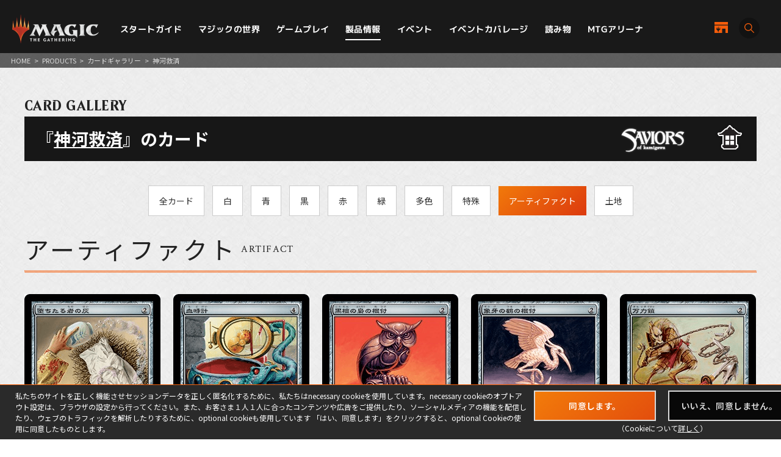

--- FILE ---
content_type: application/javascript
request_url: https://mtg-jp.com/assets/js/lazysizes.min.js
body_size: 5380
content:
(function(window, factory) {
    var lazySizes = factory(window, window.document);
    window.lazySizes = lazySizes;
    if(typeof module == 'object' && module.exports){
        module.exports = lazySizes;
    }
}(window, function l(window, document) {
        'use strict';
        /*jshint eqnull:true */
        if(!document.getElementsByClassName){return;}

        var lazysizes, lazySizesConfig;

        var docElem = document.documentElement;

        var Date = window.Date;

        var supportPicture = window.HTMLPictureElement;

        var _addEventListener = 'addEventListener';

        var _getAttribute = 'getAttribute';

        var addEventListener = window[_addEventListener];

        var setTimeout = window.setTimeout;

        var requestAnimationFrame = window.requestAnimationFrame || setTimeout;

        var requestIdleCallback = window.requestIdleCallback;

        var regPicture = /^picture$/i;

        var loadEvents = ['load', 'error', 'lazyincluded', '_lazyloaded'];

        var regClassCache = {};

        var forEach = Array.prototype.forEach;

        var hasClass = function(ele, cls) {
            if(!regClassCache[cls]){
                regClassCache[cls] = new RegExp('(\\s|^)'+cls+'(\\s|$)');
            }
            return regClassCache[cls].test(ele[_getAttribute]('class') || '') && regClassCache[cls];
        };

        var addClass = function(ele, cls) {
            if (!hasClass(ele, cls)){
                ele.setAttribute('class', (ele[_getAttribute]('class') || '').trim() + ' ' + cls);
            }
        };

        var removeClass = function(ele, cls) {
            var reg;
            if ((reg = hasClass(ele,cls))) {
                ele.setAttribute('class', (ele[_getAttribute]('class') || '').replace(reg, ' '));
            }
        };

        var addRemoveLoadEvents = function(dom, fn, add){
            var action = add ? _addEventListener : 'removeEventListener';
            if(add){
                addRemoveLoadEvents(dom, fn);
            }
            loadEvents.forEach(function(evt){
                dom[action](evt, fn);
            });
        };

        var triggerEvent = function(elem, name, detail, noBubbles, noCancelable){
            var event = document.createEvent('CustomEvent');

            if(!detail){
                detail = {};
            }

            detail.instance = lazysizes;

            event.initCustomEvent(name, !noBubbles, !noCancelable, detail);

            elem.dispatchEvent(event);
            return event;
        };

        var updatePolyfill = function (el, full){
            var polyfill;
            if( !supportPicture && ( polyfill = (window.picturefill || lazySizesConfig.pf) ) ){
                polyfill({reevaluate: true, elements: [el]});
            } else if(full && full.src){
                el.src = full.src;
            }
        };

        var getCSS = function (elem, style){
            return (getComputedStyle(elem, null) || {})[style];
        };

        var getWidth = function(elem, parent, width){
            width = width || elem.offsetWidth;

            while(width < lazySizesConfig.minSize && parent && !elem._lazysizesWidth){
                width =  parent.offsetWidth;
                parent = parent.parentNode;
            }

            return width;
        };

        var rAF = (function(){
            var running, waiting;
            var firstFns = [];
            var secondFns = [];
            var fns = firstFns;

            var run = function(){
                var runFns = fns;

                fns = firstFns.length ? secondFns : firstFns;

                running = true;
                waiting = false;

                while(runFns.length){
                    runFns.shift()();
                }

                running = false;
            };

            var rafBatch = function(fn, queue){
                if(running && !queue){
                    fn.apply(this, arguments);
                } else {
                    fns.push(fn);

                    if(!waiting){
                        waiting = true;
                        (document.hidden ? setTimeout : requestAnimationFrame)(run);
                    }
                }
            };

            rafBatch._lsFlush = run;

            return rafBatch;
        })();

        var rAFIt = function(fn, simple){
            return simple ?
                function() {
                    rAF(fn);
                } :
                function(){
                    var that = this;
                    var args = arguments;
                    rAF(function(){
                        fn.apply(that, args);
                    });
                }
                ;
        };

        var throttle = function(fn){
            var running;
            var lastTime = 0;
            var gDelay = lazySizesConfig.throttleDelay;
            var rICTimeout = lazySizesConfig.ricTimeout;
            var run = function(){
                running = false;
                lastTime = Date.now();
                fn();
            };
            var idleCallback = requestIdleCallback && rICTimeout > 49 ?
                function(){
                    requestIdleCallback(run, {timeout: rICTimeout});

                    if(rICTimeout !== lazySizesConfig.ricTimeout){
                        rICTimeout = lazySizesConfig.ricTimeout;
                    }
                } :
                rAFIt(function(){
                    setTimeout(run);
                }, true)
            ;

            return function(isPriority){
                var delay;

                if((isPriority = isPriority === true)){
                    rICTimeout = 33;
                }

                if(running){
                    return;
                }

                running =  true;

                delay = gDelay - (Date.now() - lastTime);

                if(delay < 0){
                    delay = 0;
                }

                if(isPriority || delay < 9){
                    idleCallback();
                } else {
                    setTimeout(idleCallback, delay);
                }
            };
        };

        //based on http://modernjavascript.blogspot.de/2013/08/building-better-debounce.html
        var debounce = function(func) {
            var timeout, timestamp;
            var wait = 99;
            var run = function(){
                timeout = null;
                func();
            };
            var later = function() {
                var last = Date.now() - timestamp;

                if (last < wait) {
                    setTimeout(later, wait - last);
                } else {
                    (requestIdleCallback || run)(run);
                }
            };

            return function() {
                timestamp = Date.now();

                if (!timeout) {
                    timeout = setTimeout(later, wait);
                }
            };
        };

        (function(){
            var prop;

            var lazySizesDefaults = {
                lazyClass: 'lazyload',
                loadedClass: 'lazyloaded',
                loadingClass: 'lazyloading',
                preloadClass: 'lazypreload',
                errorClass: 'lazyerror',
                //strictClass: 'lazystrict',
                autosizesClass: 'lazyautosizes',
                srcAttr: 'data-src',
                srcsetAttr: 'data-srcset',
                sizesAttr: 'data-sizes',
                //preloadAfterLoad: false,
                minSize: 40,
                customMedia: {},
                init: true,
                expFactor: 1.5,
                hFac: 0.8,
                loadMode: 2,
                loadHidden: true,
                ricTimeout: 0,
                throttleDelay: 125,
            };

            lazySizesConfig = window.lazySizesConfig || window.lazysizesConfig || {};

            for(prop in lazySizesDefaults){
                if(!(prop in lazySizesConfig)){
                    lazySizesConfig[prop] = lazySizesDefaults[prop];
                }
            }

            window.lazySizesConfig = lazySizesConfig;

            setTimeout(function(){
                if(lazySizesConfig.init){
                    init();
                }
            });
        })();

        var loader = (function(){
            var preloadElems, isCompleted, resetPreloadingTimer, loadMode, started;

            var eLvW, elvH, eLtop, eLleft, eLright, eLbottom;

            var defaultExpand, preloadExpand, hFac;

            var regImg = /^img$/i;
            var regIframe = /^iframe$/i;

            var supportScroll = ('onscroll' in window) && !(/glebot/.test(navigator.userAgent));

            var shrinkExpand = 0;
            var currentExpand = 0;

            var isLoading = 0;
            var lowRuns = -1;

            var resetPreloading = function(e){
                isLoading--;
                if(e && e.target){
                    addRemoveLoadEvents(e.target, resetPreloading);
                }

                if(!e || isLoading < 0 || !e.target){
                    isLoading = 0;
                }
            };

            var isNestedVisible = function(elem, elemExpand){
                var outerRect;
                var parent = elem;
                var visible = getCSS(document.body, 'visibility') == 'hidden' || getCSS(elem, 'visibility') != 'hidden';

                eLtop -= elemExpand;
                eLbottom += elemExpand;
                eLleft -= elemExpand;
                eLright += elemExpand;

                while(visible && (parent = parent.offsetParent) && parent != document.body && parent != docElem){
                    visible = ((getCSS(parent, 'opacity') || 1) > 0);

                    if(visible && getCSS(parent, 'overflow') != 'visible'){
                        outerRect = parent.getBoundingClientRect();
                        visible = eLright > outerRect.left &&
                            eLleft < outerRect.right &&
                            eLbottom > outerRect.top - 1 &&
                            eLtop < outerRect.bottom + 1
                        ;
                    }
                }

                return visible;
            };

            var checkElements = function() {
                var eLlen, i, rect, autoLoadElem, loadedSomething, elemExpand, elemNegativeExpand, elemExpandVal, beforeExpandVal;

                var lazyloadElems = lazysizes.elements;

                if((loadMode = lazySizesConfig.loadMode) && isLoading < 8 && (eLlen = lazyloadElems.length)){

                    i = 0;

                    lowRuns++;

                    if(preloadExpand == null){
                        if(!('expand' in lazySizesConfig)){
                            lazySizesConfig.expand = docElem.clientHeight > 500 && docElem.clientWidth > 500 ? 500 : 370;
                        }

                        defaultExpand = lazySizesConfig.expand;
                        preloadExpand = defaultExpand * lazySizesConfig.expFactor;
                    }

                    if(currentExpand < preloadExpand && isLoading < 1 && lowRuns > 2 && loadMode > 2 && !document.hidden){
                        currentExpand = preloadExpand;
                        lowRuns = 0;
                    } else if(loadMode > 1 && lowRuns > 1 && isLoading < 6){
                        currentExpand = defaultExpand;
                    } else {
                        currentExpand = shrinkExpand;
                    }

                    for(; i < eLlen; i++){

                        if(!lazyloadElems[i] || lazyloadElems[i]._lazyRace){continue;}

                        if(!supportScroll){unveilElement(lazyloadElems[i]);continue;}

                        if(!(elemExpandVal = lazyloadElems[i][_getAttribute]('data-expand')) || !(elemExpand = elemExpandVal * 1)){
                            elemExpand = currentExpand;
                        }

                        if(beforeExpandVal !== elemExpand){
                            eLvW = innerWidth + (elemExpand * hFac);
                            elvH = innerHeight + elemExpand;
                            elemNegativeExpand = elemExpand * -1;
                            beforeExpandVal = elemExpand;
                        }

                        rect = lazyloadElems[i].getBoundingClientRect();

                        if ((eLbottom = rect.bottom) >= elemNegativeExpand &&
                            (eLtop = rect.top) <= elvH &&
                            (eLright = rect.right) >= elemNegativeExpand * hFac &&
                            (eLleft = rect.left) <= eLvW &&
                            (eLbottom || eLright || eLleft || eLtop) &&
                            (lazySizesConfig.loadHidden || getCSS(lazyloadElems[i], 'visibility') != 'hidden') &&
                            ((isCompleted && isLoading < 3 && !elemExpandVal && (loadMode < 3 || lowRuns < 4)) || isNestedVisible(lazyloadElems[i], elemExpand))){
                            unveilElement(lazyloadElems[i]);
                            loadedSomething = true;
                            if(isLoading > 9){break;}
                        } else if(!loadedSomething && isCompleted && !autoLoadElem &&
                            isLoading < 4 && lowRuns < 4 && loadMode > 2 &&
                            (preloadElems[0] || lazySizesConfig.preloadAfterLoad) &&
                            (preloadElems[0] || (!elemExpandVal && ((eLbottom || eLright || eLleft || eLtop) || lazyloadElems[i][_getAttribute](lazySizesConfig.sizesAttr) != 'auto')))){
                            autoLoadElem = preloadElems[0] || lazyloadElems[i];
                        }
                    }

                    if(autoLoadElem && !loadedSomething){
                        unveilElement(autoLoadElem);
                    }
                }
            };

            var throttledCheckElements = throttle(checkElements);

            var switchLoadingClass = function(e){
                addClass(e.target, lazySizesConfig.loadedClass);
                removeClass(e.target, lazySizesConfig.loadingClass);
                addRemoveLoadEvents(e.target, rafSwitchLoadingClass);
                triggerEvent(e.target, 'lazyloaded');
            };
            var rafedSwitchLoadingClass = rAFIt(switchLoadingClass);
            var rafSwitchLoadingClass = function(e){
                rafedSwitchLoadingClass({target: e.target});
            };

            var changeIframeSrc = function(elem, src){
                try {
                    elem.contentWindow.location.replace(src);
                } catch(e){
                    elem.src = src;
                }
            };

            var handleSources = function(source){
                var customMedia;

                var sourceSrcset = source[_getAttribute](lazySizesConfig.srcsetAttr);

                if( (customMedia = lazySizesConfig.customMedia[source[_getAttribute]('data-media') || source[_getAttribute]('media')]) ){
                    source.setAttribute('media', customMedia);
                }

                if(sourceSrcset){
                    source.setAttribute('srcset', sourceSrcset);
                }
            };

            var lazyUnveil = rAFIt(function (elem, detail, isAuto, sizes, isImg){
                var src, srcset, parent, isPicture, event, firesLoad;

                if(!(event = triggerEvent(elem, 'lazybeforeunveil', detail)).defaultPrevented){

                    if(sizes){
                        if(isAuto){
                            addClass(elem, lazySizesConfig.autosizesClass);
                        } else {
                            elem.setAttribute('sizes', sizes);
                        }
                    }

                    srcset = elem[_getAttribute](lazySizesConfig.srcsetAttr);
                    src = elem[_getAttribute](lazySizesConfig.srcAttr);

                    if(isImg) {
                        parent = elem.parentNode;
                        isPicture = parent && regPicture.test(parent.nodeName || '');
                    }

                    firesLoad = detail.firesLoad || (('src' in elem) && (srcset || src || isPicture));

                    event = {target: elem};

                    if(firesLoad){
                        addRemoveLoadEvents(elem, resetPreloading, true);
                        clearTimeout(resetPreloadingTimer);
                        resetPreloadingTimer = setTimeout(resetPreloading, 2500);

                        addClass(elem, lazySizesConfig.loadingClass);
                        addRemoveLoadEvents(elem, rafSwitchLoadingClass, true);
                    }

                    if(isPicture){
                        forEach.call(parent.getElementsByTagName('source'), handleSources);
                    }

                    if(srcset){
                        elem.setAttribute('srcset', srcset);
                    } else if(src && !isPicture){
                        if(regIframe.test(elem.nodeName)){
                            changeIframeSrc(elem, src);
                        } else {
                            elem.src = src;
                        }
                    }

                    if(isImg && (srcset || isPicture)){
                        updatePolyfill(elem, {src: src});
                    }
                }

                if(elem._lazyRace){
                    delete elem._lazyRace;
                }
                removeClass(elem, lazySizesConfig.lazyClass);

                rAF(function(){
                    if( !firesLoad || (elem.complete && elem.naturalWidth > 1)){
                        if(firesLoad){
                            resetPreloading(event);
                        } else {
                            isLoading--;
                        }
                        switchLoadingClass(event);
                    }
                }, true);
            });

            var unveilElement = function (elem){
                var detail;

                var isImg = regImg.test(elem.nodeName);

                //allow using sizes="auto", but don't use. it's invalid. Use data-sizes="auto" or a valid value for sizes instead (i.e.: sizes="80vw")
                var sizes = isImg && (elem[_getAttribute](lazySizesConfig.sizesAttr) || elem[_getAttribute]('sizes'));
                var isAuto = sizes == 'auto';

                if( (isAuto || !isCompleted) && isImg && (elem[_getAttribute]('src') || elem.srcset) && !elem.complete && !hasClass(elem, lazySizesConfig.errorClass) && hasClass(elem, lazySizesConfig.lazyClass)){return;}

                detail = triggerEvent(elem, 'lazyunveilread').detail;

                if(isAuto){
                    autoSizer.updateElem(elem, true, elem.offsetWidth);
                }

                elem._lazyRace = true;
                isLoading++;

                lazyUnveil(elem, detail, isAuto, sizes, isImg);
            };

            var onload = function(){
                if(isCompleted){return;}
                if(Date.now() - started < 999){
                    setTimeout(onload, 999);
                    return;
                }
                var afterScroll = debounce(function(){
                    lazySizesConfig.loadMode = 3;
                    throttledCheckElements();
                });

                isCompleted = true;

                lazySizesConfig.loadMode = 3;

                throttledCheckElements();

                addEventListener('scroll', function(){
                    if(lazySizesConfig.loadMode == 3){
                        lazySizesConfig.loadMode = 2;
                    }
                    afterScroll();
                }, true);
            };

            return {
                _: function(){
                    started = Date.now();

                    lazysizes.elements = document.getElementsByClassName(lazySizesConfig.lazyClass);
                    preloadElems = document.getElementsByClassName(lazySizesConfig.lazyClass + ' ' + lazySizesConfig.preloadClass);
                    hFac = lazySizesConfig.hFac;

                    addEventListener('scroll', throttledCheckElements, true);

                    addEventListener('resize', throttledCheckElements, true);

                    if(window.MutationObserver){
                        new MutationObserver( throttledCheckElements ).observe( docElem, {childList: true, subtree: true, attributes: true} );
                    } else {
                        docElem[_addEventListener]('DOMNodeInserted', throttledCheckElements, true);
                        docElem[_addEventListener]('DOMAttrModified', throttledCheckElements, true);
                        setInterval(throttledCheckElements, 999);
                    }

                    addEventListener('hashchange', throttledCheckElements, true);

                    //, 'fullscreenchange'
                    ['focus', 'mouseover', 'click', 'load', 'transitionend', 'animationend', 'webkitAnimationEnd'].forEach(function(name){
                        document[_addEventListener](name, throttledCheckElements, true);
                    });

                    if((/d$|^c/.test(document.readyState))){
                        onload();
                    } else {
                        addEventListener('load', onload);
                        document[_addEventListener]('DOMContentLoaded', throttledCheckElements);
                        setTimeout(onload, 20000);
                    }

                    if(lazysizes.elements.length){
                        checkElements();
                        rAF._lsFlush();
                    } else {
                        throttledCheckElements();
                    }
                },
                checkElems: throttledCheckElements,
                unveil: unveilElement
            };
        })();


        var autoSizer = (function(){
            var autosizesElems;

            var sizeElement = rAFIt(function(elem, parent, event, width){
                var sources, i, len;
                elem._lazysizesWidth = width;
                width += 'px';

                elem.setAttribute('sizes', width);

                if(regPicture.test(parent.nodeName || '')){
                    sources = parent.getElementsByTagName('source');
                    for(i = 0, len = sources.length; i < len; i++){
                        sources[i].setAttribute('sizes', width);
                    }
                }

                if(!event.detail.dataAttr){
                    updatePolyfill(elem, event.detail);
                }
            });
            var getSizeElement = function (elem, dataAttr, width){
                var event;
                var parent = elem.parentNode;

                if(parent){
                    width = getWidth(elem, parent, width);
                    event = triggerEvent(elem, 'lazybeforesizes', {width: width, dataAttr: !!dataAttr});

                    if(!event.defaultPrevented){
                        width = event.detail.width;

                        if(width && width !== elem._lazysizesWidth){
                            sizeElement(elem, parent, event, width);
                        }
                    }
                }
            };

            var updateElementsSizes = function(){
                var i;
                var len = autosizesElems.length;
                if(len){
                    i = 0;

                    for(; i < len; i++){
                        getSizeElement(autosizesElems[i]);
                    }
                }
            };

            var debouncedUpdateElementsSizes = debounce(updateElementsSizes);

            return {
                _: function(){
                    autosizesElems = document.getElementsByClassName(lazySizesConfig.autosizesClass);
                    addEventListener('resize', debouncedUpdateElementsSizes);
                },
                checkElems: debouncedUpdateElementsSizes,
                updateElem: getSizeElement
            };
        })();

        var init = function(){
            if(!init.i){
                init.i = true;
                autoSizer._();
                loader._();
            }
        };

        lazysizes = {
            cfg: lazySizesConfig,
            autoSizer: autoSizer,
            loader: loader,
            init: init,
            uP: updatePolyfill,
            aC: addClass,
            rC: removeClass,
            hC: hasClass,
            fire: triggerEvent,
            gW: getWidth,
            rAF: rAF,
        };

        return lazysizes;
    }
));